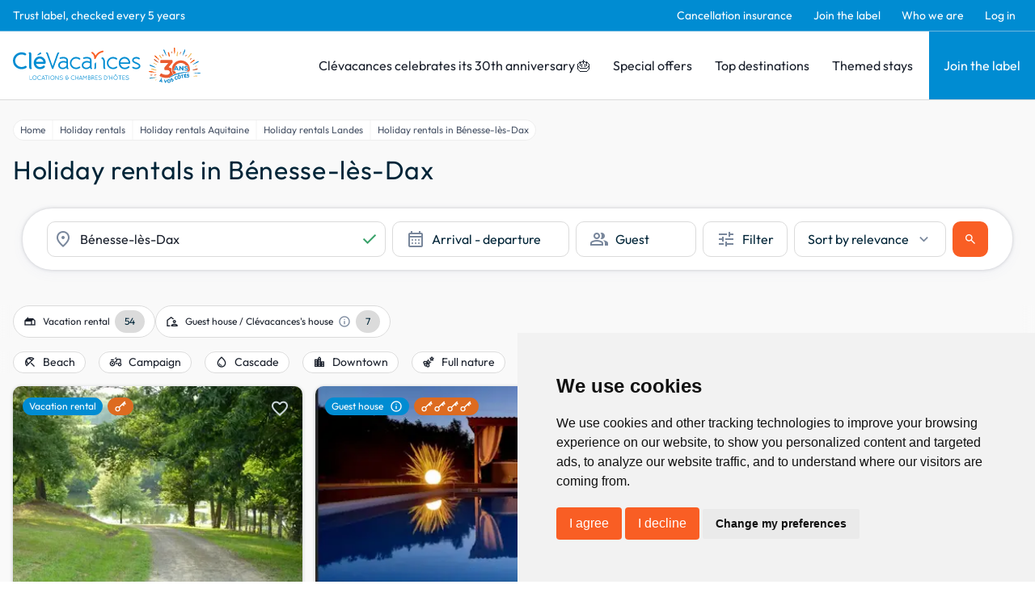

--- FILE ---
content_type: text/html; charset=utf-8
request_url: https://www.google.com/recaptcha/api2/anchor?ar=1&k=6LcxM5EqAAAAALNrbLKWSaJ_xCHW1kht1Knu7SaT&co=aHR0cHM6Ly93d3cuY2xldmFjYW5jZXMuY29tOjQ0Mw..&hl=en&v=PoyoqOPhxBO7pBk68S4YbpHZ&size=invisible&anchor-ms=20000&execute-ms=30000&cb=lp5saxk8l4w8
body_size: 48603
content:
<!DOCTYPE HTML><html dir="ltr" lang="en"><head><meta http-equiv="Content-Type" content="text/html; charset=UTF-8">
<meta http-equiv="X-UA-Compatible" content="IE=edge">
<title>reCAPTCHA</title>
<style type="text/css">
/* cyrillic-ext */
@font-face {
  font-family: 'Roboto';
  font-style: normal;
  font-weight: 400;
  font-stretch: 100%;
  src: url(//fonts.gstatic.com/s/roboto/v48/KFO7CnqEu92Fr1ME7kSn66aGLdTylUAMa3GUBHMdazTgWw.woff2) format('woff2');
  unicode-range: U+0460-052F, U+1C80-1C8A, U+20B4, U+2DE0-2DFF, U+A640-A69F, U+FE2E-FE2F;
}
/* cyrillic */
@font-face {
  font-family: 'Roboto';
  font-style: normal;
  font-weight: 400;
  font-stretch: 100%;
  src: url(//fonts.gstatic.com/s/roboto/v48/KFO7CnqEu92Fr1ME7kSn66aGLdTylUAMa3iUBHMdazTgWw.woff2) format('woff2');
  unicode-range: U+0301, U+0400-045F, U+0490-0491, U+04B0-04B1, U+2116;
}
/* greek-ext */
@font-face {
  font-family: 'Roboto';
  font-style: normal;
  font-weight: 400;
  font-stretch: 100%;
  src: url(//fonts.gstatic.com/s/roboto/v48/KFO7CnqEu92Fr1ME7kSn66aGLdTylUAMa3CUBHMdazTgWw.woff2) format('woff2');
  unicode-range: U+1F00-1FFF;
}
/* greek */
@font-face {
  font-family: 'Roboto';
  font-style: normal;
  font-weight: 400;
  font-stretch: 100%;
  src: url(//fonts.gstatic.com/s/roboto/v48/KFO7CnqEu92Fr1ME7kSn66aGLdTylUAMa3-UBHMdazTgWw.woff2) format('woff2');
  unicode-range: U+0370-0377, U+037A-037F, U+0384-038A, U+038C, U+038E-03A1, U+03A3-03FF;
}
/* math */
@font-face {
  font-family: 'Roboto';
  font-style: normal;
  font-weight: 400;
  font-stretch: 100%;
  src: url(//fonts.gstatic.com/s/roboto/v48/KFO7CnqEu92Fr1ME7kSn66aGLdTylUAMawCUBHMdazTgWw.woff2) format('woff2');
  unicode-range: U+0302-0303, U+0305, U+0307-0308, U+0310, U+0312, U+0315, U+031A, U+0326-0327, U+032C, U+032F-0330, U+0332-0333, U+0338, U+033A, U+0346, U+034D, U+0391-03A1, U+03A3-03A9, U+03B1-03C9, U+03D1, U+03D5-03D6, U+03F0-03F1, U+03F4-03F5, U+2016-2017, U+2034-2038, U+203C, U+2040, U+2043, U+2047, U+2050, U+2057, U+205F, U+2070-2071, U+2074-208E, U+2090-209C, U+20D0-20DC, U+20E1, U+20E5-20EF, U+2100-2112, U+2114-2115, U+2117-2121, U+2123-214F, U+2190, U+2192, U+2194-21AE, U+21B0-21E5, U+21F1-21F2, U+21F4-2211, U+2213-2214, U+2216-22FF, U+2308-230B, U+2310, U+2319, U+231C-2321, U+2336-237A, U+237C, U+2395, U+239B-23B7, U+23D0, U+23DC-23E1, U+2474-2475, U+25AF, U+25B3, U+25B7, U+25BD, U+25C1, U+25CA, U+25CC, U+25FB, U+266D-266F, U+27C0-27FF, U+2900-2AFF, U+2B0E-2B11, U+2B30-2B4C, U+2BFE, U+3030, U+FF5B, U+FF5D, U+1D400-1D7FF, U+1EE00-1EEFF;
}
/* symbols */
@font-face {
  font-family: 'Roboto';
  font-style: normal;
  font-weight: 400;
  font-stretch: 100%;
  src: url(//fonts.gstatic.com/s/roboto/v48/KFO7CnqEu92Fr1ME7kSn66aGLdTylUAMaxKUBHMdazTgWw.woff2) format('woff2');
  unicode-range: U+0001-000C, U+000E-001F, U+007F-009F, U+20DD-20E0, U+20E2-20E4, U+2150-218F, U+2190, U+2192, U+2194-2199, U+21AF, U+21E6-21F0, U+21F3, U+2218-2219, U+2299, U+22C4-22C6, U+2300-243F, U+2440-244A, U+2460-24FF, U+25A0-27BF, U+2800-28FF, U+2921-2922, U+2981, U+29BF, U+29EB, U+2B00-2BFF, U+4DC0-4DFF, U+FFF9-FFFB, U+10140-1018E, U+10190-1019C, U+101A0, U+101D0-101FD, U+102E0-102FB, U+10E60-10E7E, U+1D2C0-1D2D3, U+1D2E0-1D37F, U+1F000-1F0FF, U+1F100-1F1AD, U+1F1E6-1F1FF, U+1F30D-1F30F, U+1F315, U+1F31C, U+1F31E, U+1F320-1F32C, U+1F336, U+1F378, U+1F37D, U+1F382, U+1F393-1F39F, U+1F3A7-1F3A8, U+1F3AC-1F3AF, U+1F3C2, U+1F3C4-1F3C6, U+1F3CA-1F3CE, U+1F3D4-1F3E0, U+1F3ED, U+1F3F1-1F3F3, U+1F3F5-1F3F7, U+1F408, U+1F415, U+1F41F, U+1F426, U+1F43F, U+1F441-1F442, U+1F444, U+1F446-1F449, U+1F44C-1F44E, U+1F453, U+1F46A, U+1F47D, U+1F4A3, U+1F4B0, U+1F4B3, U+1F4B9, U+1F4BB, U+1F4BF, U+1F4C8-1F4CB, U+1F4D6, U+1F4DA, U+1F4DF, U+1F4E3-1F4E6, U+1F4EA-1F4ED, U+1F4F7, U+1F4F9-1F4FB, U+1F4FD-1F4FE, U+1F503, U+1F507-1F50B, U+1F50D, U+1F512-1F513, U+1F53E-1F54A, U+1F54F-1F5FA, U+1F610, U+1F650-1F67F, U+1F687, U+1F68D, U+1F691, U+1F694, U+1F698, U+1F6AD, U+1F6B2, U+1F6B9-1F6BA, U+1F6BC, U+1F6C6-1F6CF, U+1F6D3-1F6D7, U+1F6E0-1F6EA, U+1F6F0-1F6F3, U+1F6F7-1F6FC, U+1F700-1F7FF, U+1F800-1F80B, U+1F810-1F847, U+1F850-1F859, U+1F860-1F887, U+1F890-1F8AD, U+1F8B0-1F8BB, U+1F8C0-1F8C1, U+1F900-1F90B, U+1F93B, U+1F946, U+1F984, U+1F996, U+1F9E9, U+1FA00-1FA6F, U+1FA70-1FA7C, U+1FA80-1FA89, U+1FA8F-1FAC6, U+1FACE-1FADC, U+1FADF-1FAE9, U+1FAF0-1FAF8, U+1FB00-1FBFF;
}
/* vietnamese */
@font-face {
  font-family: 'Roboto';
  font-style: normal;
  font-weight: 400;
  font-stretch: 100%;
  src: url(//fonts.gstatic.com/s/roboto/v48/KFO7CnqEu92Fr1ME7kSn66aGLdTylUAMa3OUBHMdazTgWw.woff2) format('woff2');
  unicode-range: U+0102-0103, U+0110-0111, U+0128-0129, U+0168-0169, U+01A0-01A1, U+01AF-01B0, U+0300-0301, U+0303-0304, U+0308-0309, U+0323, U+0329, U+1EA0-1EF9, U+20AB;
}
/* latin-ext */
@font-face {
  font-family: 'Roboto';
  font-style: normal;
  font-weight: 400;
  font-stretch: 100%;
  src: url(//fonts.gstatic.com/s/roboto/v48/KFO7CnqEu92Fr1ME7kSn66aGLdTylUAMa3KUBHMdazTgWw.woff2) format('woff2');
  unicode-range: U+0100-02BA, U+02BD-02C5, U+02C7-02CC, U+02CE-02D7, U+02DD-02FF, U+0304, U+0308, U+0329, U+1D00-1DBF, U+1E00-1E9F, U+1EF2-1EFF, U+2020, U+20A0-20AB, U+20AD-20C0, U+2113, U+2C60-2C7F, U+A720-A7FF;
}
/* latin */
@font-face {
  font-family: 'Roboto';
  font-style: normal;
  font-weight: 400;
  font-stretch: 100%;
  src: url(//fonts.gstatic.com/s/roboto/v48/KFO7CnqEu92Fr1ME7kSn66aGLdTylUAMa3yUBHMdazQ.woff2) format('woff2');
  unicode-range: U+0000-00FF, U+0131, U+0152-0153, U+02BB-02BC, U+02C6, U+02DA, U+02DC, U+0304, U+0308, U+0329, U+2000-206F, U+20AC, U+2122, U+2191, U+2193, U+2212, U+2215, U+FEFF, U+FFFD;
}
/* cyrillic-ext */
@font-face {
  font-family: 'Roboto';
  font-style: normal;
  font-weight: 500;
  font-stretch: 100%;
  src: url(//fonts.gstatic.com/s/roboto/v48/KFO7CnqEu92Fr1ME7kSn66aGLdTylUAMa3GUBHMdazTgWw.woff2) format('woff2');
  unicode-range: U+0460-052F, U+1C80-1C8A, U+20B4, U+2DE0-2DFF, U+A640-A69F, U+FE2E-FE2F;
}
/* cyrillic */
@font-face {
  font-family: 'Roboto';
  font-style: normal;
  font-weight: 500;
  font-stretch: 100%;
  src: url(//fonts.gstatic.com/s/roboto/v48/KFO7CnqEu92Fr1ME7kSn66aGLdTylUAMa3iUBHMdazTgWw.woff2) format('woff2');
  unicode-range: U+0301, U+0400-045F, U+0490-0491, U+04B0-04B1, U+2116;
}
/* greek-ext */
@font-face {
  font-family: 'Roboto';
  font-style: normal;
  font-weight: 500;
  font-stretch: 100%;
  src: url(//fonts.gstatic.com/s/roboto/v48/KFO7CnqEu92Fr1ME7kSn66aGLdTylUAMa3CUBHMdazTgWw.woff2) format('woff2');
  unicode-range: U+1F00-1FFF;
}
/* greek */
@font-face {
  font-family: 'Roboto';
  font-style: normal;
  font-weight: 500;
  font-stretch: 100%;
  src: url(//fonts.gstatic.com/s/roboto/v48/KFO7CnqEu92Fr1ME7kSn66aGLdTylUAMa3-UBHMdazTgWw.woff2) format('woff2');
  unicode-range: U+0370-0377, U+037A-037F, U+0384-038A, U+038C, U+038E-03A1, U+03A3-03FF;
}
/* math */
@font-face {
  font-family: 'Roboto';
  font-style: normal;
  font-weight: 500;
  font-stretch: 100%;
  src: url(//fonts.gstatic.com/s/roboto/v48/KFO7CnqEu92Fr1ME7kSn66aGLdTylUAMawCUBHMdazTgWw.woff2) format('woff2');
  unicode-range: U+0302-0303, U+0305, U+0307-0308, U+0310, U+0312, U+0315, U+031A, U+0326-0327, U+032C, U+032F-0330, U+0332-0333, U+0338, U+033A, U+0346, U+034D, U+0391-03A1, U+03A3-03A9, U+03B1-03C9, U+03D1, U+03D5-03D6, U+03F0-03F1, U+03F4-03F5, U+2016-2017, U+2034-2038, U+203C, U+2040, U+2043, U+2047, U+2050, U+2057, U+205F, U+2070-2071, U+2074-208E, U+2090-209C, U+20D0-20DC, U+20E1, U+20E5-20EF, U+2100-2112, U+2114-2115, U+2117-2121, U+2123-214F, U+2190, U+2192, U+2194-21AE, U+21B0-21E5, U+21F1-21F2, U+21F4-2211, U+2213-2214, U+2216-22FF, U+2308-230B, U+2310, U+2319, U+231C-2321, U+2336-237A, U+237C, U+2395, U+239B-23B7, U+23D0, U+23DC-23E1, U+2474-2475, U+25AF, U+25B3, U+25B7, U+25BD, U+25C1, U+25CA, U+25CC, U+25FB, U+266D-266F, U+27C0-27FF, U+2900-2AFF, U+2B0E-2B11, U+2B30-2B4C, U+2BFE, U+3030, U+FF5B, U+FF5D, U+1D400-1D7FF, U+1EE00-1EEFF;
}
/* symbols */
@font-face {
  font-family: 'Roboto';
  font-style: normal;
  font-weight: 500;
  font-stretch: 100%;
  src: url(//fonts.gstatic.com/s/roboto/v48/KFO7CnqEu92Fr1ME7kSn66aGLdTylUAMaxKUBHMdazTgWw.woff2) format('woff2');
  unicode-range: U+0001-000C, U+000E-001F, U+007F-009F, U+20DD-20E0, U+20E2-20E4, U+2150-218F, U+2190, U+2192, U+2194-2199, U+21AF, U+21E6-21F0, U+21F3, U+2218-2219, U+2299, U+22C4-22C6, U+2300-243F, U+2440-244A, U+2460-24FF, U+25A0-27BF, U+2800-28FF, U+2921-2922, U+2981, U+29BF, U+29EB, U+2B00-2BFF, U+4DC0-4DFF, U+FFF9-FFFB, U+10140-1018E, U+10190-1019C, U+101A0, U+101D0-101FD, U+102E0-102FB, U+10E60-10E7E, U+1D2C0-1D2D3, U+1D2E0-1D37F, U+1F000-1F0FF, U+1F100-1F1AD, U+1F1E6-1F1FF, U+1F30D-1F30F, U+1F315, U+1F31C, U+1F31E, U+1F320-1F32C, U+1F336, U+1F378, U+1F37D, U+1F382, U+1F393-1F39F, U+1F3A7-1F3A8, U+1F3AC-1F3AF, U+1F3C2, U+1F3C4-1F3C6, U+1F3CA-1F3CE, U+1F3D4-1F3E0, U+1F3ED, U+1F3F1-1F3F3, U+1F3F5-1F3F7, U+1F408, U+1F415, U+1F41F, U+1F426, U+1F43F, U+1F441-1F442, U+1F444, U+1F446-1F449, U+1F44C-1F44E, U+1F453, U+1F46A, U+1F47D, U+1F4A3, U+1F4B0, U+1F4B3, U+1F4B9, U+1F4BB, U+1F4BF, U+1F4C8-1F4CB, U+1F4D6, U+1F4DA, U+1F4DF, U+1F4E3-1F4E6, U+1F4EA-1F4ED, U+1F4F7, U+1F4F9-1F4FB, U+1F4FD-1F4FE, U+1F503, U+1F507-1F50B, U+1F50D, U+1F512-1F513, U+1F53E-1F54A, U+1F54F-1F5FA, U+1F610, U+1F650-1F67F, U+1F687, U+1F68D, U+1F691, U+1F694, U+1F698, U+1F6AD, U+1F6B2, U+1F6B9-1F6BA, U+1F6BC, U+1F6C6-1F6CF, U+1F6D3-1F6D7, U+1F6E0-1F6EA, U+1F6F0-1F6F3, U+1F6F7-1F6FC, U+1F700-1F7FF, U+1F800-1F80B, U+1F810-1F847, U+1F850-1F859, U+1F860-1F887, U+1F890-1F8AD, U+1F8B0-1F8BB, U+1F8C0-1F8C1, U+1F900-1F90B, U+1F93B, U+1F946, U+1F984, U+1F996, U+1F9E9, U+1FA00-1FA6F, U+1FA70-1FA7C, U+1FA80-1FA89, U+1FA8F-1FAC6, U+1FACE-1FADC, U+1FADF-1FAE9, U+1FAF0-1FAF8, U+1FB00-1FBFF;
}
/* vietnamese */
@font-face {
  font-family: 'Roboto';
  font-style: normal;
  font-weight: 500;
  font-stretch: 100%;
  src: url(//fonts.gstatic.com/s/roboto/v48/KFO7CnqEu92Fr1ME7kSn66aGLdTylUAMa3OUBHMdazTgWw.woff2) format('woff2');
  unicode-range: U+0102-0103, U+0110-0111, U+0128-0129, U+0168-0169, U+01A0-01A1, U+01AF-01B0, U+0300-0301, U+0303-0304, U+0308-0309, U+0323, U+0329, U+1EA0-1EF9, U+20AB;
}
/* latin-ext */
@font-face {
  font-family: 'Roboto';
  font-style: normal;
  font-weight: 500;
  font-stretch: 100%;
  src: url(//fonts.gstatic.com/s/roboto/v48/KFO7CnqEu92Fr1ME7kSn66aGLdTylUAMa3KUBHMdazTgWw.woff2) format('woff2');
  unicode-range: U+0100-02BA, U+02BD-02C5, U+02C7-02CC, U+02CE-02D7, U+02DD-02FF, U+0304, U+0308, U+0329, U+1D00-1DBF, U+1E00-1E9F, U+1EF2-1EFF, U+2020, U+20A0-20AB, U+20AD-20C0, U+2113, U+2C60-2C7F, U+A720-A7FF;
}
/* latin */
@font-face {
  font-family: 'Roboto';
  font-style: normal;
  font-weight: 500;
  font-stretch: 100%;
  src: url(//fonts.gstatic.com/s/roboto/v48/KFO7CnqEu92Fr1ME7kSn66aGLdTylUAMa3yUBHMdazQ.woff2) format('woff2');
  unicode-range: U+0000-00FF, U+0131, U+0152-0153, U+02BB-02BC, U+02C6, U+02DA, U+02DC, U+0304, U+0308, U+0329, U+2000-206F, U+20AC, U+2122, U+2191, U+2193, U+2212, U+2215, U+FEFF, U+FFFD;
}
/* cyrillic-ext */
@font-face {
  font-family: 'Roboto';
  font-style: normal;
  font-weight: 900;
  font-stretch: 100%;
  src: url(//fonts.gstatic.com/s/roboto/v48/KFO7CnqEu92Fr1ME7kSn66aGLdTylUAMa3GUBHMdazTgWw.woff2) format('woff2');
  unicode-range: U+0460-052F, U+1C80-1C8A, U+20B4, U+2DE0-2DFF, U+A640-A69F, U+FE2E-FE2F;
}
/* cyrillic */
@font-face {
  font-family: 'Roboto';
  font-style: normal;
  font-weight: 900;
  font-stretch: 100%;
  src: url(//fonts.gstatic.com/s/roboto/v48/KFO7CnqEu92Fr1ME7kSn66aGLdTylUAMa3iUBHMdazTgWw.woff2) format('woff2');
  unicode-range: U+0301, U+0400-045F, U+0490-0491, U+04B0-04B1, U+2116;
}
/* greek-ext */
@font-face {
  font-family: 'Roboto';
  font-style: normal;
  font-weight: 900;
  font-stretch: 100%;
  src: url(//fonts.gstatic.com/s/roboto/v48/KFO7CnqEu92Fr1ME7kSn66aGLdTylUAMa3CUBHMdazTgWw.woff2) format('woff2');
  unicode-range: U+1F00-1FFF;
}
/* greek */
@font-face {
  font-family: 'Roboto';
  font-style: normal;
  font-weight: 900;
  font-stretch: 100%;
  src: url(//fonts.gstatic.com/s/roboto/v48/KFO7CnqEu92Fr1ME7kSn66aGLdTylUAMa3-UBHMdazTgWw.woff2) format('woff2');
  unicode-range: U+0370-0377, U+037A-037F, U+0384-038A, U+038C, U+038E-03A1, U+03A3-03FF;
}
/* math */
@font-face {
  font-family: 'Roboto';
  font-style: normal;
  font-weight: 900;
  font-stretch: 100%;
  src: url(//fonts.gstatic.com/s/roboto/v48/KFO7CnqEu92Fr1ME7kSn66aGLdTylUAMawCUBHMdazTgWw.woff2) format('woff2');
  unicode-range: U+0302-0303, U+0305, U+0307-0308, U+0310, U+0312, U+0315, U+031A, U+0326-0327, U+032C, U+032F-0330, U+0332-0333, U+0338, U+033A, U+0346, U+034D, U+0391-03A1, U+03A3-03A9, U+03B1-03C9, U+03D1, U+03D5-03D6, U+03F0-03F1, U+03F4-03F5, U+2016-2017, U+2034-2038, U+203C, U+2040, U+2043, U+2047, U+2050, U+2057, U+205F, U+2070-2071, U+2074-208E, U+2090-209C, U+20D0-20DC, U+20E1, U+20E5-20EF, U+2100-2112, U+2114-2115, U+2117-2121, U+2123-214F, U+2190, U+2192, U+2194-21AE, U+21B0-21E5, U+21F1-21F2, U+21F4-2211, U+2213-2214, U+2216-22FF, U+2308-230B, U+2310, U+2319, U+231C-2321, U+2336-237A, U+237C, U+2395, U+239B-23B7, U+23D0, U+23DC-23E1, U+2474-2475, U+25AF, U+25B3, U+25B7, U+25BD, U+25C1, U+25CA, U+25CC, U+25FB, U+266D-266F, U+27C0-27FF, U+2900-2AFF, U+2B0E-2B11, U+2B30-2B4C, U+2BFE, U+3030, U+FF5B, U+FF5D, U+1D400-1D7FF, U+1EE00-1EEFF;
}
/* symbols */
@font-face {
  font-family: 'Roboto';
  font-style: normal;
  font-weight: 900;
  font-stretch: 100%;
  src: url(//fonts.gstatic.com/s/roboto/v48/KFO7CnqEu92Fr1ME7kSn66aGLdTylUAMaxKUBHMdazTgWw.woff2) format('woff2');
  unicode-range: U+0001-000C, U+000E-001F, U+007F-009F, U+20DD-20E0, U+20E2-20E4, U+2150-218F, U+2190, U+2192, U+2194-2199, U+21AF, U+21E6-21F0, U+21F3, U+2218-2219, U+2299, U+22C4-22C6, U+2300-243F, U+2440-244A, U+2460-24FF, U+25A0-27BF, U+2800-28FF, U+2921-2922, U+2981, U+29BF, U+29EB, U+2B00-2BFF, U+4DC0-4DFF, U+FFF9-FFFB, U+10140-1018E, U+10190-1019C, U+101A0, U+101D0-101FD, U+102E0-102FB, U+10E60-10E7E, U+1D2C0-1D2D3, U+1D2E0-1D37F, U+1F000-1F0FF, U+1F100-1F1AD, U+1F1E6-1F1FF, U+1F30D-1F30F, U+1F315, U+1F31C, U+1F31E, U+1F320-1F32C, U+1F336, U+1F378, U+1F37D, U+1F382, U+1F393-1F39F, U+1F3A7-1F3A8, U+1F3AC-1F3AF, U+1F3C2, U+1F3C4-1F3C6, U+1F3CA-1F3CE, U+1F3D4-1F3E0, U+1F3ED, U+1F3F1-1F3F3, U+1F3F5-1F3F7, U+1F408, U+1F415, U+1F41F, U+1F426, U+1F43F, U+1F441-1F442, U+1F444, U+1F446-1F449, U+1F44C-1F44E, U+1F453, U+1F46A, U+1F47D, U+1F4A3, U+1F4B0, U+1F4B3, U+1F4B9, U+1F4BB, U+1F4BF, U+1F4C8-1F4CB, U+1F4D6, U+1F4DA, U+1F4DF, U+1F4E3-1F4E6, U+1F4EA-1F4ED, U+1F4F7, U+1F4F9-1F4FB, U+1F4FD-1F4FE, U+1F503, U+1F507-1F50B, U+1F50D, U+1F512-1F513, U+1F53E-1F54A, U+1F54F-1F5FA, U+1F610, U+1F650-1F67F, U+1F687, U+1F68D, U+1F691, U+1F694, U+1F698, U+1F6AD, U+1F6B2, U+1F6B9-1F6BA, U+1F6BC, U+1F6C6-1F6CF, U+1F6D3-1F6D7, U+1F6E0-1F6EA, U+1F6F0-1F6F3, U+1F6F7-1F6FC, U+1F700-1F7FF, U+1F800-1F80B, U+1F810-1F847, U+1F850-1F859, U+1F860-1F887, U+1F890-1F8AD, U+1F8B0-1F8BB, U+1F8C0-1F8C1, U+1F900-1F90B, U+1F93B, U+1F946, U+1F984, U+1F996, U+1F9E9, U+1FA00-1FA6F, U+1FA70-1FA7C, U+1FA80-1FA89, U+1FA8F-1FAC6, U+1FACE-1FADC, U+1FADF-1FAE9, U+1FAF0-1FAF8, U+1FB00-1FBFF;
}
/* vietnamese */
@font-face {
  font-family: 'Roboto';
  font-style: normal;
  font-weight: 900;
  font-stretch: 100%;
  src: url(//fonts.gstatic.com/s/roboto/v48/KFO7CnqEu92Fr1ME7kSn66aGLdTylUAMa3OUBHMdazTgWw.woff2) format('woff2');
  unicode-range: U+0102-0103, U+0110-0111, U+0128-0129, U+0168-0169, U+01A0-01A1, U+01AF-01B0, U+0300-0301, U+0303-0304, U+0308-0309, U+0323, U+0329, U+1EA0-1EF9, U+20AB;
}
/* latin-ext */
@font-face {
  font-family: 'Roboto';
  font-style: normal;
  font-weight: 900;
  font-stretch: 100%;
  src: url(//fonts.gstatic.com/s/roboto/v48/KFO7CnqEu92Fr1ME7kSn66aGLdTylUAMa3KUBHMdazTgWw.woff2) format('woff2');
  unicode-range: U+0100-02BA, U+02BD-02C5, U+02C7-02CC, U+02CE-02D7, U+02DD-02FF, U+0304, U+0308, U+0329, U+1D00-1DBF, U+1E00-1E9F, U+1EF2-1EFF, U+2020, U+20A0-20AB, U+20AD-20C0, U+2113, U+2C60-2C7F, U+A720-A7FF;
}
/* latin */
@font-face {
  font-family: 'Roboto';
  font-style: normal;
  font-weight: 900;
  font-stretch: 100%;
  src: url(//fonts.gstatic.com/s/roboto/v48/KFO7CnqEu92Fr1ME7kSn66aGLdTylUAMa3yUBHMdazQ.woff2) format('woff2');
  unicode-range: U+0000-00FF, U+0131, U+0152-0153, U+02BB-02BC, U+02C6, U+02DA, U+02DC, U+0304, U+0308, U+0329, U+2000-206F, U+20AC, U+2122, U+2191, U+2193, U+2212, U+2215, U+FEFF, U+FFFD;
}

</style>
<link rel="stylesheet" type="text/css" href="https://www.gstatic.com/recaptcha/releases/PoyoqOPhxBO7pBk68S4YbpHZ/styles__ltr.css">
<script nonce="k6Sx-Wy8j3JcgPJ0QPxYyQ" type="text/javascript">window['__recaptcha_api'] = 'https://www.google.com/recaptcha/api2/';</script>
<script type="text/javascript" src="https://www.gstatic.com/recaptcha/releases/PoyoqOPhxBO7pBk68S4YbpHZ/recaptcha__en.js" nonce="k6Sx-Wy8j3JcgPJ0QPxYyQ">
      
    </script></head>
<body><div id="rc-anchor-alert" class="rc-anchor-alert"></div>
<input type="hidden" id="recaptcha-token" value="[base64]">
<script type="text/javascript" nonce="k6Sx-Wy8j3JcgPJ0QPxYyQ">
      recaptcha.anchor.Main.init("[\x22ainput\x22,[\x22bgdata\x22,\x22\x22,\[base64]/[base64]/[base64]/ZyhXLGgpOnEoW04sMjEsbF0sVywwKSxoKSxmYWxzZSxmYWxzZSl9Y2F0Y2goayl7RygzNTgsVyk/[base64]/[base64]/[base64]/[base64]/[base64]/[base64]/[base64]/bmV3IEJbT10oRFswXSk6dz09Mj9uZXcgQltPXShEWzBdLERbMV0pOnc9PTM/bmV3IEJbT10oRFswXSxEWzFdLERbMl0pOnc9PTQ/[base64]/[base64]/[base64]/[base64]/[base64]\\u003d\x22,\[base64]\\u003d\x22,\x22wosEOzE0wrkOIMKPw6zCv2XDnmPCrBXCk8Ogw6d1wrXDtMKnwr/CvhVzasOswqnDksKlwpgKMEjDiMO/[base64]/CjS07w53DvUPCpFc1QcKfw4jDscObw7PCmxx7DMO7AigVw55Uw6nDmyrCtMKww5U9w6XDl8OlcMOvCcKsRcKQVsOgwrcgZ8ONJUMgdMKow5PCvsOzwpjCocKAw5PCpMOkB0lBMlHChcOWB3BHfzYkVQpcw4jCosKyDxTCu8OnCXfClFRKwo0Qw4vCu8Klw7dmB8O/wrM3XATCmcOtw6NBLSTDu2R9w43CqcOtw6fChA/DiXXDisKJwokUw5U1fBY4w6rCoAfCpsKNwrhCw4PCqcOoSMORwo9SwqxswoDDr3/Dv8OhKHTDqsO6w5LDmcOBT8K2w6lPwo4eYUEHLRtfJ33DhVNXwpMuw6TDjsK4w4/[base64]/RlHCm8OEVcOVw7jDkMOHUVnDu2IWw4jDhsKBbTTCkcOPwr7DhH3Co8OgaMO4bcOmccKUw7/Cu8O6KsOywrBhw55lH8Oww6pmwp0Ib21owqZxw6zDlMOIwrlNwoLCs8OBwq51w4DDqUbDjMOPwpzDkEwJbsKqw7jDlVBLw4JjeMO4w7kSCMKSDTV5w4oIesO5KDwZw7Qxw6ZzwqNXfSJRMDLDucOdbTjClR0Ww7fDlcKdw5LDn17DvFjCrcKnw40Ew7nDnGVmEsO/w78Tw5jCixzDtwrDlsOiw6DCvQvCmsOAwqfDvWHDusOnwq/CnsKowpfDq1MPXsOKw4oPw4HCpMOMaXvCssODWX7Drg/DoTQywrrDlyTDrH7DucKQDk3ChMKjw4FkcsKSCQI6LxTDvlwMwrxTABnDnUzDhMOow70nwqJqw6FpFMOnwqppP8KNwq4uVjgHw7TDr8OnOsODZBMnwoFOV8KLwr5cBQhsw6HDrMOiw5Y9dXnCisOlI8OBwpXCk8Kfw6TDnAbCqMKmFhzDtE3CiErDkyN6GcK/[base64]/DqxXDosK/ByR9wq1JOEhqWMKRw6kcKxbCqMO6wqwAw6LDssKAERclwphvwp/DicKXf1NCasKGIXlSwpAnwobDi2sJNcKmw45PK0VOBXodJkIBwq8wVcOpB8OCEgTCsMOuWkrDm0LCocKCTsORKU4PYMOYw7htWMOnXC/DocOdF8Kpw5Ngwo03NEfDncOCUsKYZHbCgsKMw6YCw6YMw6PCpsOCw6x6VRwaacKBw5E1DcKkwrcnwoxIwophI8K7dlrCjcOEf8KkV8O6NxDCv8KWwpHCj8OGW1BLw5LDqAEyAgPDmgnDozIxwrbDvTDClRsudU/CrUd/[base64]/EsONT8KWYUQ+OMOhw7LCl8OeGMKhw7/CtHDDk8KVUjzDksOSGR9Vwp9FUMOcaMO2KcO7FsKbwoDDtwh+wodMw44owoZjw67ClMKKwrjDskrDumrDqF58W8OBYsOewoFLw4zDpyHDnsOffMOmw6onPhYUw4QRwrINUcKCw6odASwCw5DCn1Y/a8OMe1jCryJZwog0TBHDicOwa8Oow7DDgHMNw6TDtsKwTRLCnktuw7NBOcKCYsKHRCk0W8K/w7TDrMKPOBpLPBgZw5HDpy3Cl2fDlcOQRw0mOcK0F8OVwqplL8K3w7bDoxDCiwfCgBLDmnFawrkzXFZyw6DCosKKaR7Dp8Olw6nCpjBewpc/w5DDoQ/[base64]/CnMOJIMOZSsKIw4/ClQxtLl/DsQgqwq4tw7bDlcOrHBpDwqjDmW9Vw6fCocOMOsOHUMK9eipyw5jDjRnCiUHCgyJDAsKxwrNzaS9IwpcWTnXCuBElXMK3woDCiRpBw5PClh7Cr8OnwqbDoSvDl8O2PMKXw5/CpCjCiMO+w47CiAbCkRBHwrYVwoQWInPCjcOlw4XDlMOeUcOGWhTDj8OmXQZuw6obQSzDlxrCnlQgM8OLbAvDkm3DoMOXwq3CtsOEUnQew6/[base64]/OmR1w7xLw5bDicOWEMO1w5PChMKiw5IWw6llwrAPw4zDpMKYQcO5KHTCpsKtRk0jMHjCmwFzYCvClMORUcOrwrpQw5dXw7cuw4bCkcK9w71Gw4/ChcO5w7Bqw4HCq8KCwo8IEsO0A8OuV8OJMHhWBzTCoMOxacKcw4XDp8Ktw43CoWBwwqPCq3wdHAXCsnvDvGHCp8KdcEjCicKJOUsAw5/CtsKDwphzcMKsw6Uiw6ZGwqU4Ow1ATsOxwpZ5woDCil3DnsKIJQHCvnfDucKEwpttQVVxLSrCuMOxCcKfTcK1ccOKw7hAw6fDrMOLccKMwoJoT8OOElLClRxLwqLCosO8wp0Nw4LCgsKbwroFWMKlZ8KKCMKDdMOzJyXDnh4Zw4dGwqDDqS9/[base64]/egJEKcO9DsOJw4R4w6BTwqTDqsKhPsK7wolMABYUVsKtwohRKjQURB4dwpLDp8OfM8OtP8KDMirClGbClcOgAcKWGXt/w6nDmMODRMOiwrAuLsKBBV3CtcKEw7/Cq2HDvxRqw7vDjcO+w4IlfX1kKcK4DzzCvjXCplM7wqnDrcO2wovDjQ7DuXMDBDUUZMK1wpB+GMORw4sCwppTFMOcwpnDpsO/wok9w5/CgVkTLj7DscOgw4leSMKSw4PDm8KLw5LCuRQrwoc8RCUGHHcJw4suwplyw7Z5OMKtIcOWw4nDi31vIcOnw4TDucO5FRtxw6XCpBTDgmbDsQPCk8KVeC5hOsORVsOPw6hcw6LCq13CpsOEw7LCtsO/w51ffUdIU8KUWCnCtcOLcgNjw5kKwpzDisOaw73CisODwrTCkQxRw7TCl8KWwotbwp/DhjdFwrvDgMKFw6JXw5E2B8KNEcOuw4nDjQRUTyxlwrbDoMKnwpTCumnDqmfDmAzCtnfCpxDDmVskwpUIRBHCuMKfw47CrMKdwpoyPQ/DjsKBw7vDtxpKf8KSwp7CpC5ww6crCFIuwqA7JnXDgkszw68KdlNlwpvCqlo9w6hKE8K/bD/Do2bCvcOqw7/DlMKhVMKzwpYlwobCvcKKwq9/[base64]/Dk8ODUnbDnsOaBXMgwq1NCsOzw6XChgXCvlbCkTPDiMKZwp3CkMOYTsKaRU7DsXhVw6BMbMKjw6QKw60DJMOpKzHDscKZTcKXw53Dm8O9f002VcK3w7HDozB6w5bChxzCtMOcIsKBSRXDr0bDoiLCgMK/MHDDlSYNwqJFOFVSJsO6w6VFA8K7w4/[base64]/w70uY8KLw4HCths8wqnCu8KgbsKrwpHCvhPDs15Zw70Gw5w8w6N6wrYaw497ScKwUcKJw5DDicOcC8KJFz7DogkZUMOHwrDDvsOjw5BLRcOmNcOBwrLDqsOtf2xWw6nCqArDmMKbKsOAwrPCiyzCoglrb8OJOQJ/EcOZw7ttwqcCwojCq8OACARBw5XChy/DnsKdfmddw7/CvB7Cp8OHwprDlwzCnT4fJk3DmAwcDMK/wo3Cpj/[base64]/Dl3ddBGrDvQTCnm9xIQRDDMKCwqY0fcOEwpDDjsKRDsOWw7jCrsKrOAR2GyrDjsO1w6AdfAHDjkQ8KR8JGMO2Kg7CkcKKw54CWR9rTRXCpMKBOMKIAMKjwq7DlcK6Ik/Dn2LDskcyw4vDoMONe3vCmRkca0bDrCwjw48kH8OrJh7DtBPDlsKTU1wbOHbCuy4Gw7IPWkRzwp9DwrNlXmLDjcKmwpHDiHZ/NsKZI8OmeMOFax01E8K+bcK+wqIMwpnCtgBLKzLDrTs8McOQIH9MBA89QDUGACTCtknDinLDki8vwoMnw5BfbsKsK3Q9LcKyw7jDlMKNw5/CqWN9w7oBH8K3UsOqdX7CtXx0w7RhDW3DhwbCgMOsw6fCh0tHVDLDgmodfsOSw6xkMCJubmJUbWxJKFLCuV/CoMKXIzvDoBDCkDHCjRzDpjrCngnDvgvChsOeGcKVAXvDu8OkQlcrJwV7agTDhlM1E1B3ecKsworDucOHWcKTe8OsFMOUShQQJ2hKw6DCmsOKPmw5w4vDsUjDvcK8w7/DkR3CpkYVwo8bwpIadMK3wrLDvSswwqjDpznCrMKmF8Kzw7wPMsOqXxJ/[base64]/[base64]/w7bChEFkwqUywrZVQFjCrcOzw5jCqsKuXTTDuljCv8KMGcOtwoBge17DgUnCv08CNMO9w6Z0TsKoPyPCtmfDmxRhw7V8LzzDrMKNwok2w6HDpUfDj3tTawYsa8ODBiE+w4Y4LMKHw6o/woRXDj0Vw642w7TDhsOAacO7w6nCiSvDiXUxRVHDjsKlKTtfw6zCsyLCrsK2wpsIFzrDhsOrb2TCv8OhOlEicsKXR8Oxw6oMY3DDqMOgw5bDlSjCssOfOsKeZsKLfMO/OAsJEsKvwozDulQ1wqkWHhLDkTTDtCzChMObCSIww6jDp8OkwojCgMOIwrplwrIUw6Evw7Brw6QywoXDkcKIw4JlwoFCVGrCl8KIwrQZwrFPw5ZII8KxLMK/w6fDiMOyw6w2cHLDrMOvw6/CvVLDvcK8w43CiMOkwrIkWcOuSsKxbMO+b8KqwqwsZcO/fgAaw7zDoRR3w61ew6HDmTbDkcOLe8O6PzzDjMKvw6vDki92wpU5DDIOw6A+YMKSEsOBw7RoDB1cwo8bHAjCnxBARcOiDEwaU8Oiw7/ClhdjWsKPbMK0XcOiBxnDp2zDmsOdwpnCu8KfwofDhsOSTsKswosFdsKHw759wofChyk3wo1ow77DpR/DqikNRsOWBsOgUydzwqEvSsKoEMOvXRRVKy3DkBvClBfCvwHDk8K/WMO0wpPDjDVQwrV8esKwBy3Cm8Ouw4UDY3dVwqEqw7xRM8Kpwo8FcWTDrQtlwqdNw7BnCV8Zw7bDjcOXWGrClTjCpMKLSsOlG8KRJwNlbcKWw7XCvsKywo1FS8KFw5dEDDJCTSXDjsKNwqNlwq9rGsKbw4IgJFxwDwHDgDd/[base64]/[base64]/[base64]/w63DkMO/X8Obw5bCpWPCjcKQw63CscKnfcOAw6/DpUcWw5RCcMK1w4nDhyQxe0nCmyBBw6jDncKDWsOQwo/Dv8OLLMOnw6JLWcKyZsOhAsOoEmQzw4o6w7Vcwppww4fDmGhsw6tkZ1vCrnkVwrvDnMOsNwwMYHxXXjLDk8KjwrjDvzEowrM+Dkt1N1ZHwpkJfWcuO2MLN1LCj2xuw7bDqw7CrMK0w4jCuV1kJnsrwo/[base64]/WGrCk8K7bHE3wpEdCMOkXMK6w5nDscKYeEY9w4UewqEGAsOGw4s7F8K/[base64]/DjX/DuCl4UXAYMsONdcOlbMK0w54awrxaMQrDnDQ+w7ErVF3DuMOEw4cafMO3w5Q7b2sVwppZw5RpVMOCM0vCmm8NL8OPOio/UsKMwo4Ww6PDrsOUfwTDuyzCgk/CncOZYDbCvsOjw43DhlPCuMOpwpDDjR1zw7jCpsOjYhJIw6JvwrgdPUzDt0RoYsODwrRcw4rDjQZlwpQGI8OOS8KzwoHCj8KfwrjDo3QkwqR8wqbCj8Kqw4bDs2TCgMOXF8KvwoDCjCJQPGgPFi/Cp8O7woZlw6xxwoMYNMKoDMKmw5XDpibCsygew7FZM0/DosKswoVfc1hRHcKSwq06UsO1bVVIw5Adwo1/Kj/CqsOqw4DCrcOGL194w5DDj8Odw47DgyvCj2LDoSDDosKRw45gw7IKw7DDsQ3CoAIowpkSQiPDvsKOOz/DnsKlAx3CqcOCCsKhTyrDnMKFw5PCoXsSA8O7w47CoS8Rw794wrzCiiE/w4UuZn9qN8OBwrZYw4IUw7M1EX9rw6AswrQTVkAYNsOww7TDtktsw6V8cDgTUHXDjsOpw4NVfcOBB8ONNMOCYcKiwr/CqT8sw4jCr8KeNcKew6lWC8OiSBR5JnZiwqJHwodBC8ONKX3DiSoXAMK+wr/Di8Kjw6wnHSLDksOwUWJeNMK6wpDDqcKvw6LDosKCwpHDo8O1w7/[base64]/ClkPClE06FQTDkMOKw7t1wo9bw7Rdwqx2cjLCmnrClMO4c8ORY8KVUCcBwr/CjnIvw6HClXPCvcO9XMK7aAfChcKCwqnCj8Kxwok/w5PCosKRwprClHE8wpRmGSnDvcKLw5bDrMK7ZQlbIDEjw6o/[base64]/CjcO/YyrCmMOzbsOew61xfMOvwrl6wpVKwp7ChsOCwrMNYCzDssKQC2k1wpfCrU1IA8ONDCfDhk8xQBDDuMKPTWPCtsOnw65swqzChsKsAMOiZA3DlsOJPlAoJUE9VcOQbDkzwo9mQcOzw67CqV1jNDHCoAbCoDElVMKzwqFZeE4PdCTCisKtw5AeOcOwQMO7Y0ZFw4hNw6/[base64]/[base64]/DoMKPdClSVyTDuRPDl8OwCcKWcXvCk8KSLl4OXsO/W1nCksK3HMOHw4VNY343w6vDqcOrwp/DuAV0wqrDjMKXE8KdB8OlQhfDn21ncA/DrE7DtyLDtCxJwrBKGcOrw79aE8Okb8K0GcOuw6AXFTvDh8OHw5dGOsKCwoRgwqnDoUpzw7zCvhVWWCB7Cz7Dl8KZw61Wwo/Dk8O5w4pXw7zDqm4Nw5cVc8K4R8OeS8KAwozCsMKIDD7Cjxw/wqQdwpwIwrAcw49zNcOhw6fDlQk8G8KwNHrDv8OTM1vDmRh/[base64]/CosOPfWnCocOuwp0Fw6jDpH9mwpZLwp/DmBkEwrPCp1l4wobDu8ONNwR7IcKjw6l0MWnCsGfDpsK2w6Ikw5PCkATDicKNw71UW0MHw4Qcw4DCq8OuRcKpwonDpMKnw746w5bCm8O/wrcNdsKHwpEjw7bCpD0hKAEkw7HDk10nw77ChsKAIMOSwrBPBMONasONwpILwo/DncOhwqLDkhXDix/[base64]/wohsSMKNwr8Vw78yw6DCtRtjLMOEw4ciw5YXwqXChMOMwo7ChMOaNsKGUDE4w65FQcOSwqDCsSDCicK0woLChcOpDQ/[base64]/DscKqajXDkgLDvzhZG8Krw7LDmMOSwpVMw4opw7hIA8OGfMKQbsKawq85J8OAw4dIbDfCh8KTN8OJwqvCuMKfOcK2fn7CiUJzwpkzXw7DmSQhB8KRw7zDjGDDlgF7FcOxVEjCmi/Cv8O2Z8KjwpvDsn52BsKtAsO6wrlRwpnCp0bDuzxkw7TDhcK4DcO9IsOqw75cw6xyKsOGNSAMw7sZKEPDn8KKwq4OBsOWwp7DhFhvL8OrwrXDscOLw6DDpFw3fsKqJMKYwoMHOX01w5wSwrrDksO2wqEYVX/[base64]/DvC0sw7cYwo/DgG8ZXsKFFTdqw7DClwjCpsORY8OwQsOlw6HClsOZU8KBwonDqcOFwrZTX2MFwp3ClMKfw7BGZcKFUsKHwrkEJsKtwpwMw6LCo8OFVcOow5nCvsKQN2fDpSHDucK/w6XCtsKObFRhBMOdWMO6wrABwoQlA2Y6BBZPwr/[base64]/DiWvDr8O6wpobw53DjX3DjwIIwpbCqgXCv8OnN2cLXEbCpj/DpcOYwrjCiMK9cG3CmnTDgMOVQMOgw4LCuRFPw4obHcKIclR5cMOmwooqwoTDp1pxXsKjOxJYw6XDscO8woTDqMKZwrzCosK1wqwJP8K6woFdwpbCqcKVMlkPw4LDqsKzwr/DtcOnfsKaw4sRKUk7w6cbwr5IGWJ4w7kAKsKlwp4hPDbDngc4a3vCksKJw5LDosOJw4JcbErCnwvDshvDksOcIwHCsgLCtcKGwoRCwqXDsMK3XsKVwoU5GC5Qw5LDlsKaehg6EsOwUcKuAEjChMKBwrxVEsO7PTsMw7XCqMOfT8OfwoHCkmXCoUkCVCx1UHfCjMOcwr/CvFlBU8OhGcOyw6jDh8O5FsOcw5oJIcOJwpEbwo1YwrfCusO4K8K/wozDh8OrBsOCw5rDiMO3w4XDv0fDngFfw5lkAMKAwp3Co8KvY8Kfw4bDvMOkex9nw7jDj8OSD8KhZcKLwrAtQsOUAsKMw7ltc8KGdhtzwrjCusOnJDAvDcKMwqzDlBtUWxzCjMOSBMOucyw/[base64]/RhgGw6/CmkkMwpBww6DDryxGwrfCmMOnw7rCvWRWWBpQSiPCvcOsBCUNwqZxDsKVw6waC8OSP8K9wrPDiTHDm8KSw4fDsCcqwrfDtwDCgcOnY8Kow4HCqUtkw4R6QsOGw4sWJkvCv0BrRsOgwq7DnMOrw7rCqQRKwoY8GCrDvS/ChWvDmMKRaT81w7LDvMOFw7zCosK5wqXCjsO3Lw3CucKRw73Dh3gVwpfCoFPDssOmXcK3wqTCrMKHWSjCoG7DusKMFsK7w7/ClTtCw63CjsOZw6NuXMKWHkTCssKMb0Urw7HCmgRAZsOKwoR6WcK8w6USwr1Ow4hYwpIpc8Ktw4fDhsKRwpLDssKAMk/DjGfDklXCvTESwrbCuQh5fsKOw7A5ZcKGOHw8IAERDMOewrLCmcKaw77CjsOzdsKEFT4mH8K/O1cXw43CncOLw6XCt8Oqw7kIw7FHM8OQwr7DkwzDh2cVwqJ1w4dNwpXCvksYFlVowoV4w4/Cq8KeNGUmbsO+w6Y7GTBgwq9mw4IrCE8wwqHCpVbDsG0RUMKTXTTCtcK/FlB5Fm3Ds8Oaw6HCuQsKdsOOwqTCqnt+DlfDuSbCknA5wr8wKsKTw7nDncKXGwcww47DqQTCiR8+wr8rw4XCkkQQZT8ywrrCmcKqDMKhFn3Cq3DDkMKAwr7DiWZ9aMK+d1fDgwfCucOrwp9bRy3CncKUd14kLQ7DvsOqw5gzw4rCksOjw7PCu8OAwqLCuQ/[base64]/[base64]/CrcKZJcOzwohIOsOoK1ICFMKQwqvCrcKGwoQ0ZH7DgMOfw5LCvH/DrQbDj1c8MsORTsKcwqTCqMOKwrjDkALDr8OZZ8KcDgHDlcOCwpFxb2jDghLDgsKUYRdYw4RKwqN1w4tKw4bCl8OfUsOKw6/DksOdVBg3wo4ow51fbMKQKVtkwox4wrbCpMOCWAlCa8OjwpvCqsKDwozCqww7IMO/C8KPcyoTdXvCpHgWwq7Dq8Ocwp/CrMKaw4rDl8KawoAvwrbDhhEvw6cEGgdha8KKw6fDuTzCrCjCrh9hw4HCqsO/LFvDsCxOKE/[base64]/CjGnDmcO+w5zCl8Kew5DCm8KBw6vCtcObw6LDhREzdVhOS8KMwrs4R1LCrRDDrirCncK1N8KIwrwgLcOwIsOeYMKybk9QB8OuFXlwOTrCoQXDtWFyKcO/wrfDlMOgw4ZNNHLDkgEywojDpknCvFFSwr3DuMKPEibDmmzCrsO/[base64]/CvQbDrsKtwpzCrQdfwpJfw6rCjsKCw7bCsk3CiBsqwpvCosKGw7oow4rDty8+wr3Ckm5lJMOsPsODwpBtw5FGwpTCsMOeAgkBw5BBw53Ci1jDsm3DsWfDm2oDw5dcS8OBel/[base64]/Cjx9dwpLCm30Hwp8uw6Nxw6smwpzCoMKFDsOOwpJGRShgw4HDoCbCusKtbExcwpfClDE4AcKvICciPCRELcO9wpjCv8KqecK6w4bDsCXCnl/CqDQQw7nCiQ7DuwTDucOWdnUlwovDgUfDnzLCk8Oxf2kVJcKGw5hWcAzDtMKAw77CvcK4ScO3wrYyaCYUbTTDuxLDmMOkTMKhU0zDr2p1V8OawppPw4Ugw7jDpcOYw4rCs8KUOsKHeB/[base64]/wrXCjMO4w5QMw4nCrsK/IizDhiTDm03CoMOZbcOZw65Fw49ewrJZw5IYwoEzw57DpMKyX8ORwr/DpsKSZ8KaSMKdMcK0F8Ofw7TCkm46w5wwwrsOwpDDi2bDg27CmE7DqHjDhybCohsHc24kwrbChzHDtMKDASocBA/DgcKLRy/DgSDDgFTCncKxw5fDusK9BUnDrjUKwoM8w4hPwo9GwoBpTcKTJkB3HHDCrsK+wq1fw7cvBcOnwqZFw6TDgnrCl8K3d8KvwrrCvcKONsKIwojCmsO6RMKSRsKPw5TDgsOjw408wp06woLDun0WwrnCry7DlsKBwpJXw5HChsOiT1/CvsOpMSvDqHbCqcKqKyPDisOPw6XDsUYcwrJ/[base64]/[base64]/CpHfCjsOowpTCjcOba8ODw5jDqWolJQE+YcOvbWcjEcOqN8OvE0lXw4TCr8K4TsKUQklhwrLCg30Owp1BNMKiwqvDuGtww415U8Kzw4bDusOaw47Ct8OMUcOZCUVBSynDkMONw4gswoFzblUDw47DikDCgcOtw6/CssK3wq7Cl8KTw44+A8KAWV/CuErDn8KHwr9hH8K4LEzCsS/Dj8Ouw5/DrMKvdhXCrcKRPw3CvSEiesOTwrPDiMOSw7YsGRRdZmjDtcOew6YdAcOOM1LCtcKtMVrDssKqw517FcKeJ8KIIMKzf8Kuw7dHwrDCsl1Ywr1+wqjDl0lMw7/[base64]/CuwYYw5JmQkjCo8ObwqvCogvCszbDjTBfw7fDu8KDw7wRw4hlf2TCp8K+w6/Dv8OyRcOaJsOQwoZDw7wrc0DDqsKMwojClAQWYmrCnsO8UcKrw4tVwr7Du1VHEcOxGcK3fX7CpUEGVk/DgVDDrcOfwpgFZsKRW8Kiw5sgO8OfOcOFw6HDrlvCn8OdwrctQMO1FhIOJcO7w6zClMOhw5rDgVZXw7k6wojCgXtdPTJjwpbCqiPDlg0iUT8iEit+w7TDvSVlASB/WsKBw4YIw4zChcKNQ8OKw69GOsOuG8K0XARDw6/DuVDCqcKbwpbCqk/[base64]/CmRTDpcOLw7jCg8OwU8K9UFDChn0Nw4kWw4xxw5jClBjDucKiQxLDohnDgsKbwo7DpD7Dqn/[base64]/DoRggwpBkwpQfbsKSwpJLw4Nfw69OasKaSkUJQATCtFHCoj4SWC4/[base64]/CmsKyPsOAwpbDpMO1ccKcw4wLNMKGwpgJwrPCsMK3V0BOwqkrwptewrQLw4HDnsKwDMKgwqxeUzbCllVZw5AlezI+wpMQwqbDscK8woLCksKWwrkqw4NWEkzCvMOSwqTDtmLCusOLUsKCw6nCucKYTcKJOMOBfgzDscKfZXXDk8KvPcOXSnjCsMOcS8O/w5dJfcKsw7rCj11Lwqp+QhcfwpLDhHnDksObwpXDuMKTHy1aw5bDsMOHwrnCjHzCuC9Xw7FdQ8O9YMO8w5DCkMKYwpzCrF3CpsOCb8KwAMKywpbCg1ZubhspR8KmYMKNLsKvwqXCosOyw44Ew7t9w6zCjg8KwpvCkmXDkHXCgx/[base64]/dgkxwoY6w7DChMO0IcKKeMOTw4h0wpLDssKbw4XCv1kWBsOswoJqw6LDs0cvwp7DsBrDqMOYwphlwr/ChjrDuQY8w5B4a8Oww5LCn3bCj8KiwrTDjsKEw4U1LcKdw5UjO8OmSMKla8KiwpvDmRQ7w7FmbmYBKXZkV2zDv8OlDT/DrcOvVMOfw7LCnkDDtcK0aAoeCcO5HAIWTMOlPTXDjyExMsKkw5XDr8K7KwvDoWXDocOpwo/[base64]/TgHCghYpSsKDOcKgw6LCvR/Dg2nCvGAtDcKNwoltVR/ClMOXw4HCpQ7ChsKNw5LCjH0uGAzDvEHDrMKLwpMpw5bCgXIyw6/[base64]/CoMKtw5MfQRJcw6XDlXtyGlnCjWUYC8KBw6sjw43Cvhd3w73DoSvDjsKNwq3DgsOLw4/CnMKPwolsZMKuID3ChsORHcKpV8KpwpA+w4DDvF4gwqbDj1Zsw6/DgnY4XCzDl1XCj8KDwqTCr8Obw7ZCDgVNw6/DpsKfPsKUw4JUwqrDrcOdw5vDiMOwMMOaw5rDiVwnw6ZbRi9jwrkfccO6AhoIw5gdwpvCnF17w4LCt8KCNz8AaljDjgXClsKOw6TCicKRw6AXCEtOwr7DpSXCh8OXfGl9wp/CvMKMw7hbH2sKw67DpWbCh8KOwr8EbMKMWMKuwpDDrkzDssOtwpt4wr8/J8OSw7YTUcK1w6PCv8K3wqPCrELDh8K6wrRXwrFswqVpdMOvw7tYwpPCvD1WA2zDvsOzwpwMbD1bw7XDvxPChsKDw6I3wrrDhR/[base64]/McK1wpNtw77CswfCr8OCwpxlIMO7WVZkwofDncKrDMKla2BlZ8Kzw7dEfcKOZcKIw6gvCD8UQcOCHMKXwpZNPcOfbMODw4h+w4rDmBTDlsOFw7/Cj2HCqcOWDkXDvMKdOMKyBsObw7HDnBhcFsK2w57DucKFF8OwwoNTw53CmzQHw4QFTcKswozCjsOcEsOcWELCsWYcWxdEbB/CvDTCisK5Y3MRwpvDsnxswpLDgcOVwqnChMOzX2zCvhHCsFPCtVAXMsOJEU05wqDCkcKbBsOhNT4XFsKewqRIw6LDmcKecMK2WRHDmwPCssOJB8OqMsOAw7oQwqDDiQAkasOOw4kLwqQxwq0Ew5IPwqgVwoDDi8KTdU7DiHt0Qw/CnnHCv0EWHypZwpQDw5HCj8ODwronfMKKGnF6FsOsHsKfVMKAwrg/w4t1YMKAG1tNw4bCjsOLwozCpjBfW3zDiBt6I8KBMmjCiXzDj1XCjsKJUcOIw7nCksOTZMOBex7CosOQwqZVw4gSNsOjw5/Cux7Cr8KMMyoIwoA3wovCvSTDtijDqDkiwpdqOUzCpcOzwpfCs8KJcsOywrrCiy/DliFDZATCpEoHa0YjwpTCn8OfGcK1w7UDw7HCr1XCtsKbMkDCtMOUwqjCvEY1w7xewq3CokHDpcOjwo4jwoMCBjzDjgHDkcKzw7chw6LCtcKswozCqcK5KSg5w4HDhjI/IE3CnMO3McKoJsKLwqlFG8OnGsK9w7xXP1wiBwlFw5jCsUnCs2dGI8OwayvDpcOQPmbCgsKTG8OMw71ULFrCnj9SbTbDqTNxwq1Ow4TDuWQRwpcRDsKVDUgqIcKRwpVVwrJTUgJOGsO6w7IoG8KqXsKCJsOGQDrCpsOlw557w7XDlsOcw6/Dr8KBTSDDhMKUGcO9KsKZWXzDgHzCo8OdwoDClsOPw50/wpDCocOWwrrCpcOtQyVbU8Kow5xow4PChiRjSWnDr0YwSsO5w5/Dh8OZw5YERcKfJMOFX8KYw6fCuT9AMMO5w4DDs0DCgcO8QSM3wprDrhY3K8OsZhzCusK9w4tkw5ZKwoPCmwxMw67DncOuw7nDuG5dwpHDkcOvBWhfwqfCiMKUScKDwr9WeWwjw581wrbDo3QGw5TCsixeXxnDtCjCn3/DgcKMNsOhwpcvfCXCiwLCryTChwbCulgLwqkbwqh0w4HClnrDmiHDqMOMYHbCv0TDtsKxfcK7OQN2I2HDmUcVworCpcKZw5XCk8Onw6TDkhrCh2DDqnvDih/DqsKCQsKAwrYGwrIjWW9owrLCqkpaw7gAL3RAw4JWK8KLIgrCgndGwplzVMKkKcKiwrwAw6/DuMOFc8O6NsOVDHg6w7fDg8KDQWhJXsKZwoo5wqvDug7DoH/[base64]/CiyIUHcOuZ8KBDnzCl8KPAMOOwr3CtSQrbWpULxsxJiNvw6/DlTgiTcKSw7LCiMOOw53DvMKLOcO+wqzCssKxw4bDiVFmScO3NB7ClMONwosIw4DCocKxNcKOfkbDlhfCpTdrw7/Cs8OAw6ZlGDI8EsOta3DClcOjw7vDiFhVJMOtRinChGpgw6/CnMKBVh/Dontiw43CkTbDhwF/GGXCkjs8HyQtPcKNw6vDgQfDmsKRXzoBwqV4wrjCkWAoJcKpIijDqy0ow4nCsVgaQ8Oow5DCnCBWezTCrsK/czkSdyrCmmJMwoVPw5coXldGw6wNOcOEfcKNEgY+V2J7w4zDnMKraU7DiHkCEBzCrWV7ZMKiEsKSw7drQnlnw48Fw5rCnDzCqMK/wqV6YDrDhcKCUGjCriMjwp9cCj5yBDd3wpbDqcOjw6LCisKew6zDk0XCtlxQM8Obwr5uR8K/MULCmE9XwpLCrcKWwr/DnMOSw5TDvinCmSvCrsOFwr0HwpLCm8OkY2dLTsKTw4HDii3DtjnCkRXCvsK2PTFlG1hdWUxZw5wEw4dIwpTCtMKxwpY0w4/DlUTCk37DsysVNMK6DS5CC8KTGsKSwozDocKTdElaw6DDqMKVwpAYw7LDq8K7RG3DvsKFMiLDg2MdwrwLWcOwcElAw4sRwpYEwrbDoD/Cmilyw53CvMKBw7ZsBcOfwrXDhMOFwqHDl2DCvgVmXQjCvcOHZh5qwrBhwpZAw53DlhJBGsOHTXYxPV7CgMKhwq/[base64]/DvcOSw6oKwpoyXm9WwrnDpsOQw4/DkcO0wrnDssKew643wqhXOcKmUcO6w7DDtsKbw4XDlMKWwqc7w7rDpQNQfD43U8K1w4k/w4vDr3nCpzjCvcOawo/DqQjCr8OiwpVKw7fDqG/Dsh8ww79RBcO/ccKHZlbDqsKkwpkZJcKQcjozbsKdwo9sw5LCt1nDo8O7wq4vK1IBwpk5UzFPw6NTTMOvIWrDssKQaWLClcKfFsK0DRjCtBvCicONw7jCiMK0HiN7w4hYwpVrA21TO8KQDMKaw7DCgsKlajbDicOjwrJewqQ/w6oGwq3Cq8KAfsKLw4/[base64]/w6/CqnAMwooew4DDuMKzYcK/w5xywqzDmzHCohQlJTjDn3PCjzsGw7dEwrl0RkvCncO6w7DCoMKbw4cTw5TDvsOUw6hkwpgMUcOQDcO+McKBMMO1wrLCosOowojDusKfcx0fADEjwo/DtMKCVk3CsRc4VcOcG8Kkw7TCk8KpQcOlSsKYw5XDtMKYwqTCjMKXCxgMw61ywodAL8OOLsK/asOAw5YbLcKJDGHCmn/DpsKxwpkAW3XCtB7DhMKIU8OhVMO8GMOOw451O8KAVBorQxTDimXDvcKNw7BnSlvDgCNiXSFCeRcDf8OCw77CsMOrcsO3TEQfOmvCjMOVUsOfA8K+wrkrHcOUwqRlF8KOw54zFSc8NzIiVH42asOzMRPCn3/CqgkSw4l3wqTCp8OPO101w6lkZMK+wqfCicOFwq/CjMOfw4fDiMO0H8KswoI1wp/CrkHDhcKAMcOZeMO5FCLDs0lTw50hcsOcwoPDjWd6wqs1bMKnLzPDmcOtwpFmwrzCm1cEw77Cn05bw5jDsxZSwoR5w414IinCosOeIMOJw6Rwwq7DscKAwqTCn2fDpcK+acKdw4TCk8KbHMOSwrLCoy3DpMOpFX/[base64]/DjCfDuMK+EGrCrn3DqUsYw7LCk8KWwr45S8KDw4XCh0MPw7bCtsKUw4MCw53CrH1KMsOMTArDvMKnAcO4w7cTw5U1FlnDoMKHIz/CtXpGwrQQTsOnwr7CoHnCjsKqwpFlw7zDtUURwpwmw7rDqhHDnQHDrMKuw77Cgg3DgcKBwrzCgsOOwqoKw6nDoC1OSkJUw7txecK/PcKUMcOMwp10UCvClVzDuwvDq8K6K1vCtMKfwqbCqQATw6jCt8OmNnHCgEBkaMKiQVjDvWYTA1RnN8OPLEE1ZlDDi0XDiU3Dv8OJw5PDusO4QMOqMHTDs8KDZkhaPsK+w5BtRyXCqnF8LcOmwqXCrcOjeMOOwqXCr33Do8OXw6cPwoLDig7DicO7w6AdwrVLwq/Dn8KzWcKswpB8wrXDvHjDrFhEw7LDnUfCmBrDosODLMO6asOVKE1qwq1qwqotwrLDnFFBdy4MwrdnBMKzIXoYwrnDpmseFyTCtMOYY8OtwpNaw7fCh8OYTMOww4/DvcK4SSPDvsORTcOEw7jDiHJgwo8aw7DDrsKVRFUIwpnDjRgIwp/DpU/Cgn4JfnDCvMKuw5LCsDl/w73DtMKwd2Jrw6LCtiwGwpTClVAGw7PCt8KGbsK5w6xhw5c1ccOfPxnDnsKJbcOVNRXDkXxCD0N7FFjDnQxCA3fDq8O6DVQmw6VPwqQSIFIzBcK1wpnCplHCscKvYRDCjcKDBFM+wrhmwr5KUMKWS8Odw6kZwpnCmcObw5kdwoRVwrFxOSnDo27CnsKmJVNZwq/CqBTCrMKawpJACMOowpfCvF0JJ8KcMQvDtcO9F8OIw5Icw5VPwpxKwpIME8OlYRhKw7RUwp/[base64]/wqfCnm/CuTXDrMOba0vDkBdkXCvDvcKdXy8mZh7Dn8OSWAxVVsOzw6EUQsOKw67CiCDDlUV2w4pyIV5Rw4gaQETDrnrCoSfDoMOOw4nCly0tAF/[base64]/Dr23CkwEoIRRAw4QzwoTCjilDDXkKc3xswrseKlhtVsKEwoXDhw7CuwklC8K/w5xqw6BXwrzDuMO4w4wLDEbCt8KFCWnCgHI0wqVVwqLCr8KnZcKtw4pxwrnCs2YUBMOxw6TDqGTDgTbDi8Kww7NPwppAKltCwozDpcKcw43CqFhaw5DDp8KJwotaQktNwoHDvD3CkCRrw7nDujHDgXB9w7fDgg3CoUohw6PCowjDs8OwCsOzYMK0woPCswHCtsO/[base64]/[base64]/w5x7AVUrwpvCn8KfATzDsGUMZARHUsOuQ8KOwqbDq8OUw6sFAcO1wqvDgsOkwoIxKF1ybMKdw7BCRcKGFBfCsX3DrVw5c8K8w6bDjVVdQ0ADwoHDuGAIwpbDqkkwOX8mdcO+eCtfw6PCim/ClcO8ScKNw7XCpEpQwo1wfngNUXjCpcO9w7N5wovDjsOeG39RSMKnUB3CnHLDjcOWUlhcS13DnsK2eD4uRmY/[base64]/CvcKGNsKyw4bCixBdwoENMMKVw69fw6x0wo7CkMOgNsKMwoI3wpJBHHbDt8OdwqnCjRoMwqvChMKIEMOOw5U1wo/DtC/Dg8Oxw63Dv8KDERnClz3CjcODwrkjw6zDoMO8w7xsw7FrLlnCtlnDj0LCvsOVIcKow702KhnDqMOBwr1YIQ7Ck8KBw6TDnhTCmsODw57DoMOweXwpZ8KXCxbClsOEw7IGFcK1w5QUwqg6w7rDsMOpSXXCisKpTy0wSsODw6lsWVNyM3DChF/DgVogwolowpovOQoxUsOpw4xWEinDn0vDkTcKw4NtACrCvcO1f2vDocOkIVzCscKTw5A3BVAMWiY2Xh3ChsK0w7HCi3vCssOSTsOawqMhw4QjXcOOwqB5wpDCgMKOMMKsw5RLwpdPZcO6B8Omw7M2B8KBIMOxwrlRwqg1cwVjHGc+bcOKwq/Dty/[base64]/DlHDCqhFDYUjCvA4+U8KCb8O8woDDmBAwwoVRGsO9w7zDqMOgIMKvw4rChcK8w61WwqI4VcK5w7zDo8KGFVp+Q8ORM8O1ecOAw6VvBEoCwrVjw7dsUh8BMyzDv096S8KjUHAbU1g8wpR/eMKIw5zCvcO8LV0kw41POMKNKcOdwr0BUUPDmklmfsKpWC7DtcOONMO8wotXD8K0w5rDiBo8w7MZw55cd8KSE17ChcOeI8O4w6LDtcOCwqdnX2nCpA7Duxt6w4EFw7DCoMO/VkvDvsK0Ew/[base64]/DjCADYXvCrQ9MWS87w6nDgGTClhvDvgbCpsOIwqTCi8OzGMOQfsO3woRyHHpMZMOBwo/CosK1TsO1FFJ8GMKLw7Rbwq/[base64]/DuQIVZ8OrdSgIwr7CpsOYf8KIH3vCusOFJsKZwpjDrcOhGzNBWnQUw5zCpxAQwonDssOmwqrCgcOjICHDllNpXG0Dw6DDlcK2dzBzwrjDoMKBXnk/PsKeMVBiw5gPwoxnAMOFw7xHwqbCjVzCvMOzN8KaAGdnA1goeMObw7sdVMOWwp0Dwo4yakQ7woXDlWFZw4vCt0bDpsKYBsKHwpxwUsKdGMORV8OMwrDDhV98wojCv8Odw7EZw6fDq8O0w6DCq0TCj8Obw6YYBi7CjsO8fxZqIcObw4d/w5dwBxdIw5FKwrRYZG3DjSsuYcKxCcO1DsK3woUnwok8wp3DhztvXmnCq0A9w4UuUTp+bcKkw5bDggEvSG/CkV/CtMOUF8O4w57Du8KnET4nSgMPS0jDgXvClw\\u003d\\u003d\x22],null,[\x22conf\x22,null,\x226LcxM5EqAAAAALNrbLKWSaJ_xCHW1kht1Knu7SaT\x22,0,null,null,null,1,[21,125,63,73,95,87,41,43,42,83,102,105,109,121],[1017145,768],0,null,null,null,null,0,null,0,null,700,1,null,0,\[base64]/76lBhnEnQkZnOKMAhmv8xEZ\x22,0,0,null,null,1,null,0,0,null,null,null,0],\x22https://www.clevacances.com:443\x22,null,[3,1,1],null,null,null,1,3600,[\x22https://www.google.com/intl/en/policies/privacy/\x22,\x22https://www.google.com/intl/en/policies/terms/\x22],\x22Tu/9dnh113sYv2JWK7T0yQtn2kRyRrAwH4z42ydRYIg\\u003d\x22,1,0,null,1,1768976203854,0,0,[184,140,35,167],null,[229,199],\x22RC-_7rS3Vfk7zsOAQ\x22,null,null,null,null,null,\x220dAFcWeA4kOtxLhfU8vi5ZXIiXrJ2mf1Di0oCpahlLgJzUSeev44bjozyN354KVJ7nPo6q1j1moqBzrDRpPFbMbtSjPC92uQ3Rxg\x22,1769059004163]");
    </script></body></html>